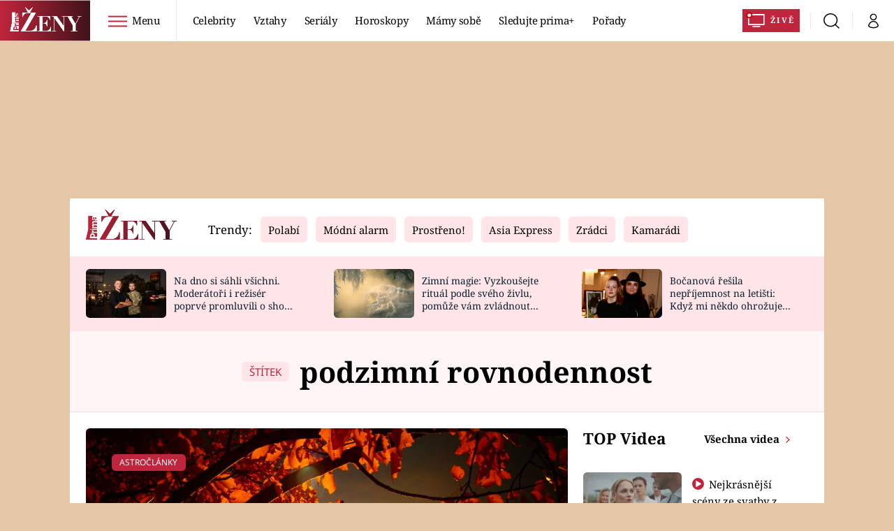

--- FILE ---
content_type: image/svg+xml
request_url: https://assets.zeny.iprima.cz/images/scorpio.b5ffa18c.svg
body_size: 3526
content:
<svg xmlns="http://www.w3.org/2000/svg" width="41.488" height="40.88" viewBox="0 0 41.488 40.88">
  <g id="scorpio" transform="translate(0 0.001)">
    <g id="g84" transform="translate(0 -0.001)">
      <g id="g22" transform="translate(9.572 16.611)">
        <path id="use20" d="M620.216,586.255s-3.992-1.087-6.469-.587c0,0-2.155.087-2.467,4.473l3.1.505C614.4,590.646,615.118,586.6,620.216,586.255Z" transform="translate(-611.28 -585.536)" fill="#bf253c"/>
      </g>
      <g id="g26" transform="translate(5.107 15.333)">
        <path id="use24" d="M608.38,583.972s-2.809,1.034-2.232,3.848c0,0-2.645,1.116-4.131-2.333,0,0-.4-2.977,2.318-2.568Z" transform="translate(-601.996 -582.88)" fill="#bf253c"/>
      </g>
      <g id="g30" transform="translate(2.551 10.862)">
        <path id="use28" d="M598.6,579.334s-.313-3.155,2.549-2.164c0,0-.385-1.3-2.785-3.006s-1.693.693-1.154,2.236a18.039,18.039,0,0,0,1.395,2.934Z" transform="translate(-596.682 -573.583)" fill="#bf253c"/>
      </g>
      <g id="g34" transform="translate(1.915 4.473)">
        <path id="use32" d="M595.812,566.687s0-2.03,1.178-.625a7.911,7.911,0,0,1,2.2-5.762s-2.506.317-3.535,3.67c-.745,2.467.164,2.717.164,2.717Z" transform="translate(-595.359 -560.3)" fill="#bf253c"/>
      </g>
      <g id="g38" transform="translate(3.825)">
        <path id="use36" d="M599.33,555.472s3.136-.693,4.709-2.429,3.371-1.38,4.7-1.467S602.942,548.9,599.33,555.472Z" transform="translate(-599.33 -550.999)" fill="#bf253c"/>
      </g>
      <g id="g42" transform="translate(14.039 0)">
        <path id="use40" d="M620.732,551s-1.4,1.135,3.953,1.818c0,0,2.4.991,2.8,2.655.014,0,1.419-4.1-6.757-4.473Z" transform="translate(-620.567 -551)" fill="#bf253c"/>
      </g>
      <g id="g46" transform="translate(21.068 3.198)">
        <path id="use44" d="M635.311,557.663a7.369,7.369,0,0,0,.154,3.338c.529,1.222,1,2.371.457,3.674a1.818,1.818,0,0,0,.765,2.525s-.77-2.453.452-3.424,1.38,3.593-.231,4.728c0,0,3.973-2.371,1-6.849A43.374,43.374,0,0,1,635.311,557.663Z" transform="translate(-635.182 -557.648)" fill="#bf253c"/>
      </g>
      <g id="g50" transform="translate(12.762 17.888)">
        <path id="use48" d="M640.257,597.055s-.8-3.761-5.512-5.512-9.59-.164-10.783,1.52c0,0,0-3.044,5.512-2.881a6.867,6.867,0,0,0-7.839-1.356c-4.954,2-5.43,9.278,1.443,7.349,0,0,.164,5.348,7.349,5.435,0,0,4.478-.25,7.032-1.525,0,0-6.07.082-7.671-1.52s-.8-3.357,2.323-4.237c3.107-.871,6.858.731,8.147,2.727Z" transform="translate(-617.913 -588.191)" fill="#bf253c"/>
      </g>
      <g id="g54" transform="translate(30.638 14.051)">
        <path id="use52" d="M655.08,581s1.842,1.154.971,2.645c0,0,1.443,5.531,7.152,3.958,0,0-3.059-.914-3.141-2.809,0,0,2.251-2.318,5.868,1.491-.01.01-.654-8.667-10.85-5.286Z" transform="translate(-655.08 -580.214)" fill="#bf253c"/>
      </g>
      <g id="g58" transform="translate(21.067 14.692)">
        <path id="use56" d="M645.3,583.832a1.719,1.719,0,0,0-1.111-2.193s-5.5-.813-9.013,2.357a2.785,2.785,0,0,1,2.549,1.385s1.275-2.842,3.511-3.093c0,0,3.588.818,4.064,1.544Z" transform="translate(-635.18 -581.546)" fill="#bf253c"/>
      </g>
      <g id="g62" transform="translate(8.935 24.269)">
        <path id="use60" d="M614.156,602.172a3.465,3.465,0,0,1-.553-.712s-4.218.875-3.583,5.771c0,0,1.193,4.353,3.814,5.372,0,0,.712,5.771,8.739,5.454,0,0-5.242-1.587-5.242-4.742,0,0,5.81-.466,7.945,2.217,0,0-.875-7.666-10.581-5.531a9.941,9.941,0,0,0-4.05-3.237c.024,0,3.28-2.453,3.511-4.593Z" transform="translate(-609.955 -601.46)" fill="#bf253c"/>
      </g>
      <g id="g66" transform="translate(5.11 21.716)">
        <path id="use64" d="M609.644,597.41s-8.147,3.15-6.5,10.879c0,0-4.444-4.728,4.189-11.668l2.963-.471S610.144,597.1,609.644,597.41Z" transform="translate(-602.002 -596.15)" fill="#bf253c"/>
      </g>
      <g id="g70" transform="translate(1.277 21.081)">
        <path id="use68" d="M604.242,594.994s-5.387,1.116-7.455,4.55c0,0-2.857,3.27-2.222,6.147,0,0-1.25-1.953.082-5.348,1.183-3.04,2.612-4.314,7.7-5.512Z" transform="translate(-594.033 -594.83)" fill="#bf253c"/>
      </g>
      <g id="g74" transform="translate(0 20.441)">
        <path id="use72" d="M600.315,593.745s-7.892.4-8.85,7.421c0,0-1.2-5.651,5.3-7.666Z" transform="translate(-591.378 -593.5)" fill="#bf253c"/>
      </g>
      <g id="g78" transform="translate(18.508 14.693)">
        <path id="use76" d="M629.86,583.42l1.8.683s-.241-1.539,3.3-2.4A4.945,4.945,0,0,0,629.86,583.42Z" transform="translate(-629.86 -581.548)" fill="#bf253c"/>
      </g>
      <g id="g82" transform="translate(15.324 14.694)">
        <path id="use80" d="M626.193,583.464l-2.953-.452a11.43,11.43,0,0,1,5.1-1.462A4.722,4.722,0,0,0,626.193,583.464Z" transform="translate(-623.24 -581.55)" fill="#bf253c"/>
      </g>
    </g>
    <path id="path897" d="M36.782,50.406a5.87,5.87,0,0,1-4.337-4.169l-.211-.89-.609.13a9.789,9.789,0,0,1-1.656.123,2.569,2.569,0,0,1-2.527-1.29c-.357-.667-.427-1.734-.134-2.028a1.706,1.706,0,0,0,.247-.812c.111-1.194,1.675-2.759,3.42-3.422a6.752,6.752,0,0,1,2.9-.409,4.476,4.476,0,0,1,2.869.549A6.275,6.275,0,0,1,38.009,39c.187.225.079.277-.79.384-2.168.267-3.505.976-3.979,2.111-.328.784-.172.912.42.345,1.58-1.513,5.8-2.147,8.944-1.344a9.744,9.744,0,0,1,5.851,3.98,4.431,4.431,0,0,1,.49.909c0,.076-.4-.146-.881-.494a8.714,8.714,0,0,0-6.836-1.367c-3.206.92-4.145,2.941-2.094,4.506.776.592,2.9,1.109,5.229,1.274l1.9.135-1.213.367a16.915,16.915,0,0,1-8.265.6Z" transform="translate(-14.26 -19.537)" fill="#bf253c"/>
    <path id="path899" d="M29.535,67.076a7.443,7.443,0,0,1-4.477-1.938,6.464,6.464,0,0,1-1.809-2.8,1.342,1.342,0,0,0-.661-.868,8.024,8.024,0,0,1-2.578-3.2,4.653,4.653,0,0,1-.635-2.864,4.158,4.158,0,0,1,.374-2.252,5.151,5.151,0,0,1,1.962-1.974c.792-.475,1.177-.46,1.411.055.3.654-.391,1.874-1.934,3.428L19.86,55.99l1.1.644A11.293,11.293,0,0,1,23,58.264l.94.986.918-.169a16.436,16.436,0,0,1,2.748-.1,5.973,5.973,0,0,1,2.945.6,7.108,7.108,0,0,1,3.723,4.385c.122.42.118.422-.289.13a10.007,10.007,0,0,0-5.634-1.633l-1.794-.1v.466c0,1.26,1.291,2.634,3.528,3.754,1.411.707,1.368.745-.553.5Z" transform="translate(-10.238 -26.382)" fill="#bf253c"/>
    <path id="path901" d="M68.876,36.706a5.99,5.99,0,0,1-3.005-2.74,2.31,2.31,0,0,1-.333-1.638,1.469,1.469,0,0,0-.3-1.326A1.891,1.891,0,0,0,64.7,30.4a.14.14,0,0,1-.13-.146,3.874,3.874,0,0,1,1.355-.454,9.727,9.727,0,0,1,5.71.313,6.565,6.565,0,0,1,3.284,4.411l.1.622-.765-.62a4.162,4.162,0,0,0-3.016-1.257c-1.335,0-2.072.421-1.905,1.1a4.037,4.037,0,0,0,2.022,1.99l.823.41-.535.107a5.98,5.98,0,0,1-2.767-.165Z" transform="translate(-33.696 -15.325)" fill="#bf253c"/>
    <path id="path903" d="M46.7,33.9a2.6,2.6,0,0,0-1.568-.768c-.364,0-.368-.016-.086-.327a10.5,10.5,0,0,1,3.568-1.677,13.66,13.66,0,0,1,3.088-.317l1.962-.018.506.566a1.951,1.951,0,0,1,.506,1v.434l-.657-.335a9.443,9.443,0,0,0-3.905-.988,5.874,5.874,0,0,0-2.638,2.2c-.292.565-.456.613-.777.226Z" transform="translate(-23.46 -15.984)" fill="#bf253c"/>
    <path id="path905" d="M39.68,32.718l-.753-.3.58-.49a5.652,5.652,0,0,1,3.062-1.253c.541-.053.938-.048.884.012a11.117,11.117,0,0,1-1.213.674c-.81.411-1.184.717-1.373,1.124-.143.308-.3.553-.346.545S40.094,32.882,39.68,32.718Z" transform="translate(-20.386 -15.904)" fill="#bf253c"/>
    <path id="path907" d="M33.869,32.254a2.927,2.927,0,0,1-.831-.218,11.313,11.313,0,0,1,3.368-1.181c.941-.173,1.382-.125.735.081a3.408,3.408,0,0,0-.965.8C35.52,32.457,35.35,32.5,33.869,32.254Z" transform="translate(-17.327 -15.961)" fill="#bf253c"/>
    <path id="path909" d="M22.144,39.506c-.674-.085-.77-.132-.433-.209.285-.065.13-.107-.45-.123l-.883-.024.151-.963c.336-2.142,1.239-3.248,2.812-3.445a20.632,20.632,0,0,1,4.779.4l.606.13-.866.22A6.165,6.165,0,0,0,23.674,38.9c-.174.423-.394.758-.49.743S22.621,39.567,22.144,39.506Z" transform="translate(-10.759 -18.018)" fill="#bf253c"/>
    <path id="path911" d="M11.774,56.31a5.293,5.293,0,0,1-.329-2.3A4.749,4.749,0,0,1,12,51.279a14.052,14.052,0,0,1,3.343-4.324c1.164-1.062,1.274-1.12,2.467-1.305a11.587,11.587,0,0,1,1.281-.16,2,2,0,0,1-.061.518c-.071.37-.3.59-.981.933a10.229,10.229,0,0,0-5.826,7.167,8.736,8.736,0,0,0-.1,2.091,2.725,2.725,0,0,1,.046.844,3.091,3.091,0,0,1-.4-.732Z" transform="translate(-6.122 -23.61)" fill="#bf253c"/>
    <path id="path913" d="M3.386,52.312A6.976,6.976,0,0,1,4.03,49.23a7.133,7.133,0,0,1,3.361-3.752,12.575,12.575,0,0,1,4.494-1.252l.559.082-.433.175A22.786,22.786,0,0,0,7.648,46.8a13.64,13.64,0,0,0-3.876,5.95A7.443,7.443,0,0,1,3.4,53.958a7.427,7.427,0,0,1-.013-1.646Z" transform="translate(-1.925 -22.951)" fill="#bf253c"/>
    <path id="path915" d="M.522,48.784A6.5,6.5,0,0,1,5,43.03a5.391,5.391,0,0,1,2.293-.254l1.386.067-1.269.324c-3.42.875-5.681,2.8-6.64,5.669l-.331.988Z" transform="translate(-0.407 -22.195)" fill="#bf253c"/>
    <path id="path917" d="M13.454,36.829a3.182,3.182,0,0,1-2.189-2.96,1.693,1.693,0,0,1,1.558-1.814,26.675,26.675,0,0,1,4.2.979c.079.049-.158.307-.527.574a3.271,3.271,0,0,0-1.319,2.559c-.009.406-.094.739-.189.741a3.284,3.284,0,0,0-.52.083,2.36,2.36,0,0,1-1.016-.162Z" transform="translate(-6.028 -16.638)" fill="#bf253c"/>
    <path id="path919" d="M6.918,26.716c-1.337-2.9-1.4-4.456-.156-3.8A11.561,11.561,0,0,1,9.651,25.4l.544.757-.688-.092a1.476,1.476,0,0,0-1.769,1.18l-.241.722Z" transform="translate(-3.228 -11.817)" fill="#bf253c"/>
    <path id="path921" d="M4.553,15.228C4.329,14.34,5.1,12.063,5.979,11A5.845,5.845,0,0,1,7.786,9.725c.083,0-.082.32-.365.711a8.122,8.122,0,0,0-1.336,3.647c-.075.72-.162.975-.29.847-.307-.307-.61-.2-.872.294l-.25.476Z" transform="translate(-2.524 -5.048)" fill="#bf253c"/>
    <path id="path923" d="M9.082,3.928a8.2,8.2,0,0,1,4.172-3.3,9.1,9.1,0,0,1,4.36-.2c.342.133.155.183-.969.26A4.445,4.445,0,0,0,13.29,2.111a9.25,9.25,0,0,1-3.373,2c-.555.191-1.041.347-1.079.347s.072-.238.244-.53Z" transform="translate(-4.765 -0.128)" fill="#bf253c"/>
    <path id="path925" d="M36.223,3.739c-.649-1.023-1.78-1.656-3.646-2.04C30.8,1.334,29.814.9,29.814.484c0-.541,3.539.039,4.962.814a3.17,3.17,0,0,1,1.832,2.3,1.836,1.836,0,0,1,.028.693,2.578,2.578,0,0,1-.413-.553Z" transform="translate(-15.656 -0.142)" fill="#bf253c"/>
    <path id="path927" d="M46.94,16.619c.41-1.235.383-3.15-.049-3.582-.324-.324-.868.034-1.16.763a3.014,3.014,0,0,0-.181,1.6l.106.877-.369-.427a1.144,1.144,0,0,1-.267-1.126c.34-2.339.328-2.67-.146-3.971a5.3,5.3,0,0,1-.411-2.431l.052-1.162,1.54,2.374c1.55,2.389,2.011,3.432,2.011,4.542a3.925,3.925,0,0,1-.815,2.4c-.318.37-.4.408-.31.149Z" transform="translate(-23.255 -3.714)" fill="#bf253c"/>
  </g>
</svg>
